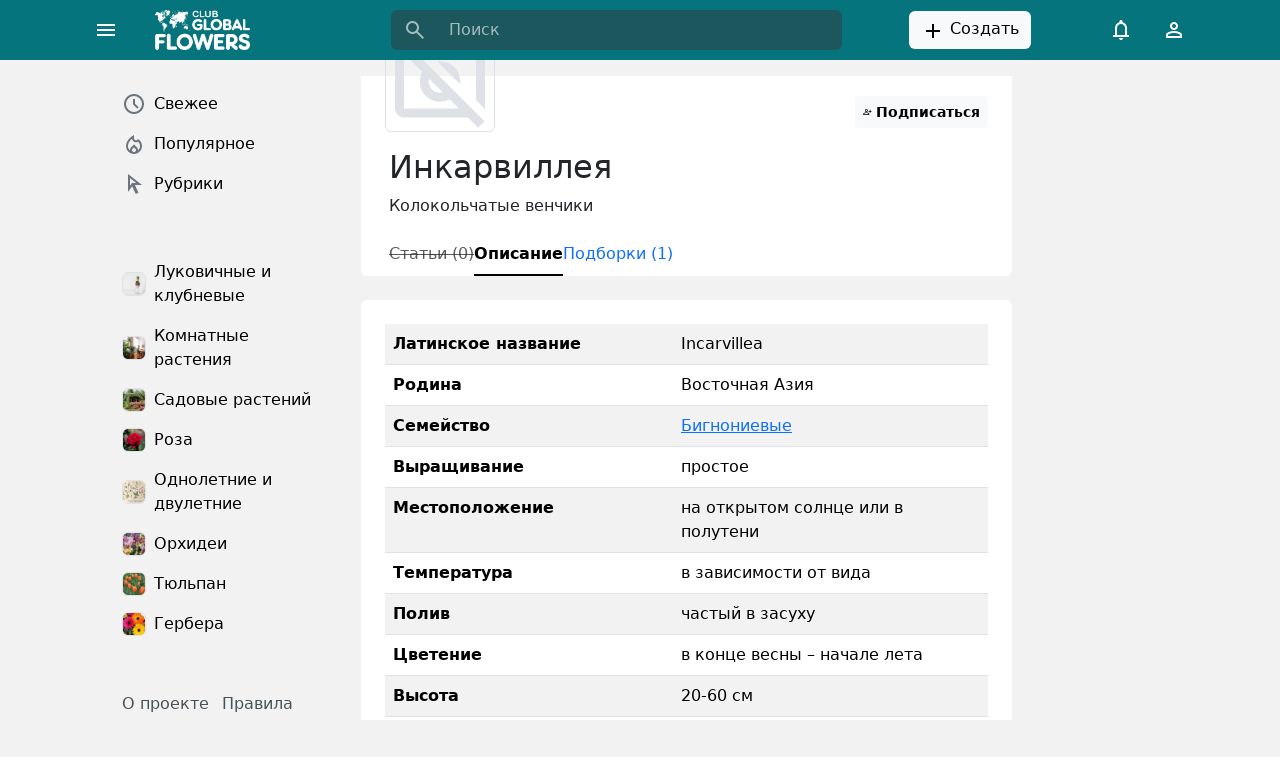

--- FILE ---
content_type: text/html; charset=UTF-8
request_url: https://club.global.flowers/incarvillea/description
body_size: 12177
content:
<!DOCTYPE html>
<html lang="ru">
<head>
    <title>Инкарвиллея — выращивание и уход, покупка</title>
    <meta name="viewport" content="width=device-width, initial-scale=1">
    <link rel="apple-touch-icon" sizes="180x180" href="/apple-touch-icon.png">
    <link rel="icon" type="image/png" sizes="32x32" href="/favicon-32x32.png">
    <link rel="icon" type="image/png" sizes="16x16" href="/favicon-16x16.png">
    <link rel="manifest" href="/site.webmanifest">
    <link rel="mask-icon" href="/safari-pinned-tab.svg" color="#06747c">
    <meta name="msapplication-TileColor" content="#06747c">
    <meta name="theme-color" content="#ffffff">
    <meta http-equiv="Content-Type" content="text/html; charset=UTF-8" />
<meta name="description" content="Инкарвиллея, описание , уход и выращивание в домашних и садовых условиях, местоположение, температура, полив, пересаживание, поддержание внешнего вида, размножение, болезни и вредители, приобретение." />
<link rel="canonical" href="https://club.global.flowers/incarvillea/description" />
<link href="/bitrix/cache/css/s1/main/template_e7fe24de9fd04ec0d336c8c2d5a651f5/template_e7fe24de9fd04ec0d336c8c2d5a651f5_v1.css?1738688654180041" type="text/css"  data-template-style="true" rel="stylesheet" />
<script type="module" crossorigin src="/dist/assets/index-9de726d6.js"></script>



        <!-- Yandex.RTB -->
    <script data-skip-moving="true">window.yaContextCb=window.yaContextCb||[]</script>
    <script data-skip-moving="true" src="https://yandex.ru/ads/system/context.js" async></script>
</head>
<body>
        <div v-scope='App({"site":"s1","language":"ru"})' @vue:mounted="loadData">
        <header class="sticky-top">
            <div class="container">
                <div class="row align-items-center">
                    <div class="col-auto">
                        <button type="button" class="btn d-none d-lg-block" title="Меню" @click="toggleDesktopSidebar();">
                            <svg xmlns="http://www.w3.org/2000/svg" fill="white" height="24" viewBox="0 -960 960 960" width="24"><path d="M120-240v-80h720v80H120Zm0-200v-80h720v80H120Zm0-200v-80h720v80H120Z"/></svg>
                        </button>
                        <button type="button" class="btn d-lg-none" title="Меню" @click="toggleMobileSidebar();">
                            <svg xmlns="http://www.w3.org/2000/svg" fill="white" height="24" viewBox="0 -960 960 960" width="24"><path d="M120-240v-80h720v80H120Zm0-200v-80h720v80H120Zm0-200v-80h720v80H120Z"/></svg>
                        </button>
                    </div>
                    <div class="col col-lg-auto">
                        <a class="navbar-brand p-0 me-0 me-lg-2 d-block" style="width: 110px" href="/" aria-label="Global Flowers Club">
                            <img src="/dist/assets/logo-889aaa63.png" width="96" height="40" alt="logo" />
                        </a>
                    </div>
                    <div class="col-lg-5 offset-1 d-none d-lg-block">
                        <div v-scope="Search()"></div>
                    </div>
                    <div class="col text-center d-none d-lg-block">
                        <button type="button" onclick="ym(96569903,'reachGoal','ruCreate')" class="btn btn-light">
                            <svg class="align-text-top" xmlns="http://www.w3.org/2000/svg" height="24" viewBox="0 -960 960 960" width="24"><path d="M440-440H200v-80h240v-240h80v240h240v80H520v240h-80v-240Z"/></svg>
                            Создать                        </button>
                    </div>
                    <div class="col-auto d-none d-lg-block">
                        <button type="button" class="btn" title="Уведомления">
                            <svg xmlns="http://www.w3.org/2000/svg" fill="white" height="24" viewBox="0 -960 960 960" width="24"><path d="M160-200v-80h80v-280q0-83 50-147.5T420-792v-28q0-25 17.5-42.5T480-880q25 0 42.5 17.5T540-820v28q80 20 130 84.5T720-560v280h80v80H160Zm320-300Zm0 420q-33 0-56.5-23.5T400-160h160q0 33-23.5 56.5T480-80ZM320-280h320v-280q0-66-47-113t-113-47q-66 0-113 47t-47 113v280Z"/></svg>
                        </button>
                        <button @click="openDialog('#authDialog');" onclick="ym(96569903,'reachGoal','ruLogin')" type="button" class="btn" title="Личный кабинет">
                            <svg xmlns="http://www.w3.org/2000/svg" fill="white" height="24" viewBox="0 -960 960 960" width="24"><path d="M480-480q-66 0-113-47t-47-113q0-66 47-113t113-47q66 0 113 47t47 113q0 66-47 113t-113 47ZM160-160v-112q0-34 17.5-62.5T224-378q62-31 126-46.5T480-440q66 0 130 15.5T736-378q29 15 46.5 43.5T800-272v112H160Zm80-80h480v-32q0-11-5.5-20T700-306q-54-27-109-40.5T480-360q-56 0-111 13.5T260-306q-9 5-14.5 14t-5.5 20v32Zm240-320q33 0 56.5-23.5T560-640q0-33-23.5-56.5T480-720q-33 0-56.5 23.5T400-640q0 33 23.5 56.5T480-560Zm0-80Zm0 400Z"/></svg>
                        </button>
                    </div>
                    <div class="col-auto d-block d-lg-none">
                        <button @click="toggleMobileSearch()" type="submit" class="btn" title="Поиск">
                            <svg xmlns="http://www.w3.org/2000/svg" fill="white" height="24" viewBox="0 -960 960 960" width="24"><path d="M784-120 532-372q-30 24-69 38t-83 14q-109 0-184.5-75.5T120-580q0-109 75.5-184.5T380-840q109 0 184.5 75.5T640-580q0 44-14 83t-38 69l252 252-56 56ZM380-400q75 0 127.5-52.5T560-580q0-75-52.5-127.5T380-760q-75 0-127.5 52.5T200-580q0 75 52.5 127.5T380-400Z"/></svg>
                        </button>
                    </div>
                </div>
            </div>
            <div v-if="!isMobileSearchHide" class="container pt-4 d-lg-none">
                <div v-scope="Search()"></div>
            </div>
        </header>
        <main>
            <div class="container-md">
                <div class="row g-0">
                    <div class="d-none d-lg-block col-lg-3">
                        <div v-if="!isDesktopSidebarHide" class="p-4 pe-2 me-2 d-flex flex-column sticky-top overflow-y-auto vh-sidebar z-1">
                            <div v-scope='MenuMain([{"href":"\/new","text":"Свежее","active":false,"icon":"\/dist\/assets\/icon-69aea351.svg#menu-main-new","icontype":"svg","css":null,"hash":"a8062d175f8a3a334172b2311c4f85ce"},{"href":"\/popular","text":"Популярное","active":false,"icon":"\/dist\/assets\/icon-69aea351.svg#menu-main-popular","icontype":"svg","css":null,"hash":"62554f568f0dc8833b42477eab3fde11"},{"href":"\/rubrics","text":"Рубрики","active":false,"icon":"\/dist\/assets\/icon-69aea351.svg#menu-main-rubrics","icontype":"svg","css":null,"hash":"2d77a4b958cac8853aba48c61866c78a"}])' class="nav flex-column nav-pills mb-5 me-xxl-4"></div>                            <div v-scope='MenuMain([{"href":"\/lukovichnye-klubnevye-rasteniya","text":"Луковичные и клубневые","active":false,"icon":"\/upload\/resize_cache\/iblock\/c5e\/g6ja8ej5u841b1glgywwwbejm2ta9bdj\/108_108_2\/bulbous_and_tuberous.webp","icontype":"img","css":null,"hash":"f5a195debb62c1a606cd3e4af80bff79"},{"href":"\/indoor-plants","text":"Комнатные растения","active":false,"icon":"\/upload\/resize_cache\/iblock\/411\/8uf2qudxcax6dveg872k2qt4n379npwf\/108_108_2\/indoor_plants.webp","icontype":"img","css":null,"hash":"af7ccaf206d1bc0bc4888763bb6af299"},{"href":"\/sadovye-rasteniy","text":"Садовые растений","active":false,"icon":"\/upload\/resize_cache\/iblock\/4a3\/2wkit3igaw8yze0lbpp7ruy811h7o17z\/108_108_2\/garden_plants.webp","icontype":"img","css":null,"hash":"261add6af9c4bfadbfa3ebe60ac5cc55"},{"href":"\/rosa","text":"Роза","active":false,"icon":"\/upload\/resize_cache\/iblock\/c1c\/d50lb2hb20rdxqj8lezomlttesi8191n\/108_108_2\/rose.webp","icontype":"img","css":null,"hash":"b8d482b0b56c71f1f85b851a5ab83b18"},{"href":"\/odnoletnie-i-dvuletnie-rasteniya","text":"Однолетние и двулетние","active":false,"icon":"\/upload\/resize_cache\/iblock\/10d\/pexkhcdgutjj8swaa480ol0lzrjx1u45\/108_108_2\/odnoletnie_i_dvuletnie.webp","icontype":"img","css":null,"hash":"a139f1db4fa59c0a0c634632deb328a9"},{"href":"\/orchids","text":"Орхидеи","active":false,"icon":"\/upload\/resize_cache\/iblock\/e64\/huhlkqosyz24975ryk7cqtdyyk2d2j87\/108_108_2\/orchids.webp","icontype":"img","css":null,"hash":"a8b7e9f6a54876a47c12f3f79c73a2b7"},{"href":"\/tulipa","text":"Тюльпан","active":false,"icon":"\/upload\/resize_cache\/iblock\/eb5\/zye36zetct2rydrr35f2275xf2rr9q9d\/108_108_2\/tulips.webp","icontype":"img","css":null,"hash":"6fa6bf1a1296a7d39740ec4395fb4d46"},{"href":"\/gerbera","text":"Гербера","active":false,"icon":"\/upload\/resize_cache\/iblock\/bde\/2c8tuymhxmmee84upl5fsg50zgt5loky\/108_108_2\/Gerbera.webp","icontype":"img","css":null,"hash":"d04153c8b26e0052750ef94e4720d65b"}])' class="nav flex-column nav-pills mb-5 me-xxl-4"></div>                            <div v-scope='MenuInfo([{"href":"\/globalflowers\/about","text":"О проекте","active":false,"hash":"7984e3818e8c0381638c08525741400d"},{"href":"\/globalflowers\/rules","text":"Правила","active":false,"hash":"3b92da8179e88cee39cd923d95325fe2"}])' class="pb-5 ps-3"></div>                                                        <div v-scope='MenuInfo([{"href":"\/","active":true,"title":"Русский","text":"\u003Csvg class=\u0022align-text-top\u0022 height=\u002218\u0022 width=\u002224\u0022\u003E\u003Cuse href=\u0022\/dist\/assets\/icon-69aea351.svg#flag-ru\u0022\u003E\u003C\/use\u003E\u003C\/svg\u003E"},{"href":"\/en\/","active":false,"title":"English","text":"\u003Csvg class=\u0022align-text-top\u0022 height=\u002218\u0022 width=\u002224\u0022\u003E\u003Cuse href=\u0022\/dist\/assets\/icon-69aea351.svg#flag-us\u0022\u003E\u003C\/use\u003E\u003C\/svg\u003E"}])' class="pb-5 ps-3"></div>
                                                                                </div>
                    </div>
                                        <div class="col-12 col-lg-9 col-xl-7 col-xxl-6 py-3">
                                                <!--div class="bg-white rounded p-4 adv mb-4"></div--><div class="bg-white rounded-bottom" v-scope='RubricDetail()'>
    <div class="rounded-top" style="aspect-ratio: 640 / 100; background-color: #E5BE6C"></div>
    <div class="row px-4 pb-3 py-3 align-items-center">
        <div class="col">
            <img
                src="/dist/assets/no-photo-7a6533fb.svg"
                srcset="[data-uri] 100w"
                sizes="100vw"
                data-srcset="/dist/assets/no-photo-7a6533fb.svg 100w"
                class="lazy-load border rounded"
                alt=""
                width="110"
                height="110"
                style="margin-top: -70px;"
            >
        </div>
                <div class="col-auto col-lg-3" v-scope="RubricSubscribeButton(2399)"></div>
    </div>
    <div class="row px-4">
        <div class="col px-3">
            <h1>Инкарвиллея</h1>
                        <p>Колокольчатые венчики</p>
                                            </div>
    </div>
    <div class="row px-4 rounded-bottom">
        <div class="col-12 px-3">
            <ul class="nav nav-underline">
                <li class="nav-item">
                                        <span class="nav-link text-decoration-line-through disabled">Статьи (0)</span>
                                    </li>
                <li class="nav-item">
                                        <a class="nav-link active" href="/incarvillea/description">Описание</a>
                                    </li>
                <li class="nav-item">
                                        <a class="nav-link" href="/incarvillea/sets">Подборки (1)</a>
                                    </li>
            </ul>
        </div>
    </div>
</div>
<template id="templateRubricSubscribeButton">
    <button v-if="!isSubscribe()" @click="create()" type="button" class="btn btn-light btn-sm fw-semibold d-flex align-items-center w-100">
        <svg class="pe-1" height="24" width="24"><use href="/dist/assets/icon-69aea351.svg#subscribe"/></svg>
        <span class="d-none d-lg-block m-auto">Подписаться</span>
    </button>
    <button v-if="isSubscribe() && isHover" @click="remove()" @mouseleave="isHover = false" type="button" class="btn btn-light btn-sm fw-semibold d-flex align-items-center w-100">
        <svg class="pe-1" height="24" width="24" fill="#e52e3a"><use href="/dist/assets/icon-69aea351.svg#unsubscibe"/></svg>
        <span class="d-none d-lg-block m-auto">Отписаться</span>
    </button>
    <button v-if="isSubscribe() && !isHover" @click="remove()" @mouseover="isHover = true" type="button" class="btn btn-light btn-sm fw-semibold d-flex align-items-center w-100">
        <svg class="pe-1" height="24" width="24" fill="#2ea83a"><use href="/dist/assets/icon-69aea351.svg#subscribed"/></svg>
        <span class="d-none d-lg-block m-auto">Подписан</span>
    </button>
</template><div class="bg-white rounded mt-4 p-4"><div class="table-responsive">
    <table class="table table-striped">
                <tbody>
                    <tr>
                                    <td><b>Латинское название</b></td>
                                    <td>Incarvillea </td>
                            </tr>
                    <tr>
                                    <td><b>Родина</b></td>
                                    <td>Восточная Азия</td>
                            </tr>
                    <tr>
                                    <td><b>Семейство</b></td>
                                    <td><a href='/sets/rasteniya-semeystva-bignonievye'>Бигнониевые</a></td>
                            </tr>
                    <tr>
                                    <td><b>Выращивание</b></td>
                                    <td>простое</td>
                            </tr>
                    <tr>
                                    <td><b>Местоположение</b></td>
                                    <td>на открытом солнце или в полутени</td>
                            </tr>
                    <tr>
                                    <td><b>Температура</b></td>
                                    <td>в зависимости от вида</td>
                            </tr>
                    <tr>
                                    <td><b>Полив</b></td>
                                    <td>частый в засуху</td>
                            </tr>
                    <tr>
                                    <td><b>Цветение</b></td>
                                    <td>в конце весны – начале лета</td>
                            </tr>
                    <tr>
                                    <td><b>Высота</b></td>
                                    <td>20-60 см</td>
                            </tr>
                    <tr>
                                    <td><b>Пересаживание</b></td>
                                    <td>не производится</td>
                            </tr>
                    <tr>
                                    <td><b>Поддержание внешнего вида</b></td>
                                    <td>удалять поврежденные части</td>
                            </tr>
                </tbody>
    </table>
</div><h2>Выращивание</h2>    <p>
	 Растения рода Инкарвиллея выращивают в открытом грунте, используют для оформления альпинариев, каменистых садиков, в бордюрах и на клумбах. Высаживают на постоянное место посадки весной, как только минует опасность поздних заморозков, неглубоко. Растения предпочитают плодородные супесчаные водопроницаемые почвы с высоким содержанием гумуса. При посадке вносят полное минеральное удобрение из расчета 30 г/м2. Зимой инкарвиллею укрывают органическими остатками (торф, солома или листья), еловым лапником.
</p>
    <p>
	 Растения рода Инкарвиллея выращивают в открытом грунте, используют для оформления альпинариев, каменистых садиков, в бордюрах и на клумбах. Высаживают на постоянное место посадки весной, как только минует опасность поздних заморозков, неглубоко. Растения предпочитают плодородные супесчаные водопроницаемые почвы с высоким содержанием гумуса. При посадке вносят полное минеральное удобрение из расчета 30 г/м2. Зимой инкарвиллею укрывают органическими остатками (торф, солома или листья), еловым лапником.
</p>
<h2>Местоположение</h2>    <p>Предпочитает место на открытом солнце, также хорошо растет и в полутени, особенно если лето жаркое.</p>
<h2>Температура</h2>    <p>Эти виды легко переносят высокую температуру. Инкарвиллея ольге, помимо этого, выносит и суровые зимы. На зиму остальные виды рекомендуется укрывать – утеплять.</p>
<h2>Полив</h2>    <p>Поливают регулярно и обильно только в периоды засухи.</p>
<h2>Поддержание внешнего вида</h2>    <p>Удаляют увядшие цветки и пожелтевшие или поврежденные листья.</p>
<h2>Размножение</h2>    <p>
	 Размножают семенами, которые высевают рано весной в специальные ящики, заполненные почвогрунтом, представляющим собой смесь листовой земли (50%), песка (25%) и торфа (25%). В почву не заделывают, а закрывают стеклом или пленкой. Подросшие всходы пикируют - рассаживают по отдельности. Поливают только в случае крайней необходимости.


	 Растения из семян зацветают не раньше, чем на 3-й год, инкарвиллея может расти успешно на одном месте в течение нескольких лет. Семена ее долго не хранятся, они теряют всхожесть.
</p>
    <p>
	 Размножают семенами, которые высевают рано весной в специальные ящики, заполненные почвогрунтом, представляющим собой смесь листовой земли (50%), песка (25%) и торфа (25%). В почву не заделывают, а закрывают стеклом или пленкой. Подросшие всходы пикируют - рассаживают по отдельности. Поливают только в случае крайней необходимости.
</p>
    <p>
	 Растения из семян зацветают не раньше, чем на 3-й год, инкарвиллея может расти успешно на одном месте в течение нескольких лет. Семена ее долго не хранятся, они теряют всхожесть.
</p>
<h2>Болезни и вредители</h2>    <p>При избытке воды, особенно если плохой дренаж, может начаться загнивание корней. В этом случае нужно прекратить полив, пока земля совершенно не просохнет.</p>
<h2>Приобретение</h2>    <p>Можно приобретать растения в горшках. Их затем высаживают сразу в грунт. Рассаду, полученную из семян, покупают, когда она уже подросла, с таким расчетом, что она зацветет в следующем сезоне.</p>
</div>                        </div>
                                                <div class="d-none d-xl-block col-xl-2 col-xxl-3">
                            <div class="p-4 sticky-top" style="top: 60px;">
                                <div id="yandex_rtb_R-A-6891367-1"></div>
                            </div>
                        </div>
                                            </div>
                </div>
            </main>
                        <dialog v-scope='Authorization({"backUrl":"\/incarvillea\/description"})' id="authDialog" inert loading>
                <div class="overflow-auto">
                    <div class="d-flex">
                        <div class="d-none d-md-flex flex-shrink-1" style="background: #06747c;">
                            <div class="sticky-top p-5">
                                <img src="/dist/assets/logo-889aaa63.png" width="96" height="40" alt="logo" />
                            </div>
                        </div>
                        <div class="p-5">
                            <div class="d-flex flex-column">
                                <div class="h2">Авторизация</div>
                                <div>Вы сможете комментировать статьи, сохранять материалы и настраивать свою ленту</div>
                                <div class="pt-4 pb-5">
                                    <button @click="signInWithVkId('51866173', 'https://club.global.flowers')" type="button" class="btn btn-primary w-100 my-1" style="background: #0077FF;">Войти через VK ID</button>
                                    <button @click="signInWithYaId('3068d3ea17f349769f268a77bcca2442', 'https://club.global.flowers')" type="button" class="btn btn-primary w-100 my-1" style="background: #FC3F1D;">Войти через Яндекс ID</button>
                                </div>
                                <div class="mt-auto">
                                    <span @click="followTheLink('/globalflowers/rules')" type="button" class="link-primary link-underline-opacity-0">Условия использования</span>
                                </div>
                            </div>
                        </div>
                    </div>
                </div>
            </dialog>
                        <div class="offcanvas offcanvas-start w-auto" :class="{'show': !isMobileSidebarHide}" tabindex="-1">
                <div class="offcanvas-header">
                    <div class="offcanvas-title">
                        <img src="/dist/assets/logo-889aaa63.png" width="96" height="40" alt="logo" class="ms-3" style="filter: brightness(0.4);" />
                    </div>
                    <button type="button" class="btn-close" @click="isMobileSidebarHide = true"></button>
                </div>
                <div class="offcanvas-body me-2">
                    <div v-scope='MenuMain([{"href":"\/new","text":"Свежее","active":false,"icon":"\/dist\/assets\/icon-69aea351.svg#menu-main-new","icontype":"svg","css":null,"hash":"a8062d175f8a3a334172b2311c4f85ce"},{"href":"\/popular","text":"Популярное","active":false,"icon":"\/dist\/assets\/icon-69aea351.svg#menu-main-popular","icontype":"svg","css":null,"hash":"62554f568f0dc8833b42477eab3fde11"},{"href":"\/rubrics","text":"Рубрики","active":false,"icon":"\/dist\/assets\/icon-69aea351.svg#menu-main-rubrics","icontype":"svg","css":null,"hash":"2d77a4b958cac8853aba48c61866c78a"}])' class="nav flex-column nav-pills mb-5 me-xxl-4"></div>                    <div v-scope='MenuMain([{"href":"\/lukovichnye-klubnevye-rasteniya","text":"Луковичные и клубневые","active":false,"icon":"\/upload\/resize_cache\/iblock\/c5e\/g6ja8ej5u841b1glgywwwbejm2ta9bdj\/108_108_2\/bulbous_and_tuberous.webp","icontype":"img","css":null,"hash":"f5a195debb62c1a606cd3e4af80bff79"},{"href":"\/indoor-plants","text":"Комнатные растения","active":false,"icon":"\/upload\/resize_cache\/iblock\/411\/8uf2qudxcax6dveg872k2qt4n379npwf\/108_108_2\/indoor_plants.webp","icontype":"img","css":null,"hash":"af7ccaf206d1bc0bc4888763bb6af299"},{"href":"\/sadovye-rasteniy","text":"Садовые растений","active":false,"icon":"\/upload\/resize_cache\/iblock\/4a3\/2wkit3igaw8yze0lbpp7ruy811h7o17z\/108_108_2\/garden_plants.webp","icontype":"img","css":null,"hash":"261add6af9c4bfadbfa3ebe60ac5cc55"},{"href":"\/rosa","text":"Роза","active":false,"icon":"\/upload\/resize_cache\/iblock\/c1c\/d50lb2hb20rdxqj8lezomlttesi8191n\/108_108_2\/rose.webp","icontype":"img","css":null,"hash":"b8d482b0b56c71f1f85b851a5ab83b18"},{"href":"\/odnoletnie-i-dvuletnie-rasteniya","text":"Однолетние и двулетние","active":false,"icon":"\/upload\/resize_cache\/iblock\/10d\/pexkhcdgutjj8swaa480ol0lzrjx1u45\/108_108_2\/odnoletnie_i_dvuletnie.webp","icontype":"img","css":null,"hash":"a139f1db4fa59c0a0c634632deb328a9"},{"href":"\/orchids","text":"Орхидеи","active":false,"icon":"\/upload\/resize_cache\/iblock\/e64\/huhlkqosyz24975ryk7cqtdyyk2d2j87\/108_108_2\/orchids.webp","icontype":"img","css":null,"hash":"a8b7e9f6a54876a47c12f3f79c73a2b7"},{"href":"\/tulipa","text":"Тюльпан","active":false,"icon":"\/upload\/resize_cache\/iblock\/eb5\/zye36zetct2rydrr35f2275xf2rr9q9d\/108_108_2\/tulips.webp","icontype":"img","css":null,"hash":"6fa6bf1a1296a7d39740ec4395fb4d46"},{"href":"\/gerbera","text":"Гербера","active":false,"icon":"\/upload\/resize_cache\/iblock\/bde\/2c8tuymhxmmee84upl5fsg50zgt5loky\/108_108_2\/Gerbera.webp","icontype":"img","css":null,"hash":"d04153c8b26e0052750ef94e4720d65b"}])' class="nav flex-column nav-pills mb-5 me-xxl-4"></div>                    <div v-scope='MenuInfo([{"href":"\/globalflowers\/about","text":"О проекте","active":false,"hash":"7984e3818e8c0381638c08525741400d"},{"href":"\/globalflowers\/rules","text":"Правила","active":false,"hash":"3b92da8179e88cee39cd923d95325fe2"}])' class="pb-5 ps-3"></div>                                        <div v-scope='MenuInfo([{"href":"\/","active":true,"title":"Русский","text":"\u003Csvg class=\u0022align-text-top\u0022 height=\u002218\u0022 width=\u002224\u0022\u003E\u003Cuse href=\u0022\/dist\/assets\/icon-69aea351.svg#flag-ru\u0022\u003E\u003C\/use\u003E\u003C\/svg\u003E"},{"href":"\/en\/","active":false,"title":"English","text":"\u003Csvg class=\u0022align-text-top\u0022 height=\u002218\u0022 width=\u002224\u0022\u003E\u003Cuse href=\u0022\/dist\/assets\/icon-69aea351.svg#flag-us\u0022\u003E\u003C\/use\u003E\u003C\/svg\u003E"}])' class="pb-5 ps-3"></div>
                </div>
            </div>
            <div v-if="!isMobileSidebarHide" @click="isMobileSidebarHide = true" class="offcanvas-backdrop fade show"></div>
        </div>
        <template id="templateMenuMain">
    <a v-for="item in items" :key="item.hash" :href="item.href" class="nav-link link-body-emphasis d-flex align-items-center" :class="[{'active': item.active}, item.css]">
        <svg v-if="item.icontype === 'svg' && item.icon" class="align-text-top" height="24" width="24" fill="#6C757D">
            <use :href="item.icon"></use>
        </svg>
        <img v-if="item.icontype === 'img' && item.icon" :src="item.icon" alt="icon" width="24" height="24" class="rounded border">
        <span class="ms-2">{{ item.text }}</span>
    </a>
</template>
<template id="templateMenuInfo">
    <span v-for="item in items" :key="item.hash">
        <span v-if="item.active" class="link-secondary link-secondary-contrast link-underline-opacity-0 me-2" :title="item.title" v-html="item.text"></span>
        <a v-else :href="item.href" class="link-secondary link-secondary-contrast link-underline-opacity-0 me-2" :class="{'opacity-25': item.title}" :title="item.title" v-html="item.text"></a>
    </span>
</template>
<template id="templatePostCounters">
    <div class="post-counters text-body-secondary">
        <div class="post-counters__item d-inline-block pe-2">
            <small class="post-counters__value">{{ getViewsValue() }}</small>
            <small class="post-counters__label">{{ getViewsLabel({"one":"показ","four":"показа","five":"показов"}) }}</small>
        </div>
        <div class="post-counters__item d-inline-block px-2">
            <small class="post-counters__value">{{ getHitsValue() }}</small>
            <small class="post-counters__label">{{ getHitsLabel({"one":"просмотр","four":"просмотра","five":"просмотров"}) }}</small>
        </div>
    </div>
</template>
<template id="templatePostButtons">
    <div v-if="!disable.LIKE" v-scope="PostButtonLike(postId, getCntLike())" class="d-inline-block"></div>
    <a :href="postUrl + '#comments'" v-if="!disable.COMMENT" title="Комментарии" class="btn p-0 pe-3 text-body-secondary position-relative btn-reaction" type="button">
        <svg class="pe-1" height="22" width="22" fill="currentColor">
            <use href="/dist/assets/icon-69aea351.svg#comment"></use>
        </svg>
        <span class="fw-medium" v-if="getCntComment() > 0">{{ getCntComment() }}</span>
        <span class="fw-medium" v-else>Обсудить</span>
    </a>
    <div v-if="!disable.REPOST" v-scope="PostButtonRepost(postId, getCntRepost())" class="d-inline-block"></div>
    <div v-if="!disable.BOOKMARK" v-scope="PostButtonBookmark(postId, getCntBookmark())" class="d-inline-block"></div>
</template>
<template id="templatePostButtonLike">
    <button @click="(isLike() ? remove() : create())" :class="{'btn-like_active': isLike()}" title="Нравится" class="btn p-0 pe-3 text-body-secondary position-relative btn-reaction btn-like" type="button">
        <svg class="pe-1" height="22" width="22" fill="currentColor">
            <use v-if="!isLike()" href="/dist/assets/icon-69aea351.svg#like"></use>
            <use v-else href="/dist/assets/icon-69aea351.svg#like-fill"></use>
        </svg>
        <span v-if="cntLike" class="fw-medium">{{ cntLike }}</span>
    </button>
</template>
<template id="templatePostButtonRepost">
    <button @click="(isRepost() ? remove() : create())" :class="{'btn-reaction_active': isRepost()}" title="Сделать репост" class="btn p-0 pe-3 text-body-secondary position-relative btn-reaction" type="button">
        <svg class="pe-1" height="22" width="22" fill="currentColor">
            <use href="/dist/assets/icon-69aea351.svg#repost"></use>
        </svg>
        <span class="fw-medium" v-if="cntRepost">{{ cntRepost }}</span>
    </button>
</template>
<template id="templatePostButtonBookmark">
    <button v-if="!isBookmark()" @click="create()" title="Добавить в закладки" class="btn p-0 pe-3 text-body-secondary position-relative btn-reaction" type="button">
        <svg class="pe-1" height="22" width="22" fill="currentColor">
            <use href="/dist/assets/icon-69aea351.svg#bookmark"></use>
        </svg>
        <span class="fw-medium" v-if="cntBookmark">{{ cntBookmark }}</span>
    </button>
    <button v-else @click="remove()" title="В закладках" class="btn p-0 pe-3 text-body-secondary position-relative btn-reaction btn-reaction_active" type="button">
        <svg class="pe-1" height="22" width="22" fill="currentColor">
            <use href="/dist/assets/icon-69aea351.svg#bookmark-fill"></use>
        </svg>
        <span class="fw-medium" v-if="cntBookmark">{{ cntBookmark }}</span>
    </button>
</template>
<template id="templatePostList">
    <div v-for="post, i in posts" :key="'post' + i" class="bg-white rounded pt-2 pb-4 my-3 shadow-sm">
        <div class="row px-4 align-items-center">
            <div v-if="post.RUBRIC.ID" class="col-auto">
                <a :href="post.RUBRIC.DETAIL_PAGE_URL" class="link-body-emphasis link-underline-opacity-0 lh-48">
                    <img
                        :src="post.RUBRIC.PREVIEW_PICTURE.SRC"
                        srcset="[data-uri]"
                        sizes="100vw"
                        :data-srcset="post.RUBRIC.PREVIEW_PICTURE.SRC + ' 100w'"
                        class="img-fluid lazy-load border rounded"
                        width="22"
                        height="22"
                        alt="icon"
                    >
                    <span v-html="post.RUBRIC.NAME"></span>
                </a>
            </div>
            <div v-if="post.USER.ID" class="col-auto">
                <a :href="post.USER.DETAIL_PAGE_URL" class="link-body-emphasis link-underline-opacity-0 lh-48">
                    <img
                        v-if="post.USER.PERSONAL_PHOTO"
                        :src="post.USER.PERSONAL_PHOTO.SRC"
                        srcset="[data-uri]"
                        sizes="100vw"
                        :data-srcset="post.USER.PERSONAL_PHOTO.SRC + ' 100w'"
                        class="img-fluid lazy-load border rounded"
                        width="22"
                        height="22"
                        alt="icon"
                    >
                    <span v-html="post.USER.TITLE"></span>
                </a>
            </div>
            <div class="col-auto" :title="post.ACTIVE_FROM_X"><time :datetime="post.ACTIVE_FROM_X" class="lh-48">{{ post.ACTIVE_FROM_X_VISIBLE }}</time></div>
        </div>
        <div class="position-relative">
            <div class="row px-4">
                <div class="col-12 mb-2"><a class="h2 link-body-emphasis link-underline-opacity-0" :href="post.DETAIL_PAGE_URL" v-html="post.NAME"></a></div>
                <div class="col-12" v-html="post.PREVIEW_TEXT"></div>
            </div>
            <img
                v-if="post.PREVIEW_PICTURE.SRC"
                :src="post.PREVIEW_PICTURE.SRC"
                srcset="[data-uri] 100w"
                sizes="100vw"
                :data-srcset="post.PREVIEW_PICTURE.SRC + ' 100w'"
                class="img-fluid lazy-load mt-3"
                width="648"
                height="486"
                alt="post image"
            >
            <a :href="post.DETAIL_PAGE_URL" :title="post.NAME" class="link link-body-emphasis link-underline-opacity-0 position-absolute w-100 h-100 top-0 start-0"></a>
        </div>
        <div v-if="!post.DISABLE.STATISTIC" v-scope="PostCounters({
            views: post.COUNTER.VIEW,
            hits: post.COUNTER.HIT
        })" class="px-4 pt-3"></div>
        <div v-scope="PostButtons({
            id: post.ID,
            url: post.DETAIL_PAGE_URL,
            cnt: {
                like: post.COUNTER.LIKE,
                comment: post.COUNTER.COMMENT,
                repost: post.COUNTER.REPOST,
                bookmark: post.COUNTER.BOOKMARK,
            },
            disable: post.DISABLE
        })" class="px-4 pt-3"></div>
    </div>
    <div v-if="nextPageUri" class="bg-white rounded pt-2 pb-2 shadow-sm my-3 text-center">
        <a @click.prevent.stop="loadMore" :href="nextPageUri" class="btn btn-default w-100" type="button">
            <span v-if="isLoading" class="spinner-border spinner-border-sm" aria-hidden="true"></span>
            <span role="status">Загрузить еще...</span>
        </a>
    </div>
</template>
<template id="templateLoadMorePosts">
    <div class="bg-white rounded pt-2 pb-2 shadow-sm my-3 text-center">
        <button @click="getPosts()" type="button" class="btn btn-success btn-block">
                    </button>
    </div>
</template>
<template id="templateCommentList">
    <div class="bg-white rounded px-2">
        <div class="fs-4 fw-bold pb-2">{{ getCnt() }} {{ getCntDeclension({"one":"комментарий","four":"комментария","five":"комментариев"}) }}</div>
        <div v-for="comment in comments" :key="comment.id" v-scope="CommentItem(comment)"></div>
        <div v-if="replyCommentId === 0" v-scope="CommentForm(params)" v-effect="addComment(newComment)" :class="{'mt-4': comments.length}"></div>
        <div v-else :class="{'mt-4': comments.length}">
            <div role="button" class="rounded position-relative p-3 bg-light border border-light-subtle" @click="replyCommentId = 0">
                <div class="d-flex align-items-center justify-content-between">
                    <div>Написать комментарий...</div>
                    <svg height="20" width="20" fill="#2ea83a"><use href="/dist/assets/icon-69aea351.svg#img-add"></use></svg>
                </div>
            </div>
        </div>
    </div>
</template>
<template id="templateCommentItem">
    <div class="mt-4">
        <div class="d-flex g-2 align-items-center pb-2">
            <div class="pe-2">
                <img v-if="comment.user.photo" width="32px" height="32px" class="mr-3 rounded-circle" :src="comment.user.photo.src">
                <svg v-else class="rounded-circle" width="32" height="32" xmlns="http://www.w3.org/2000/svg"><rect width="100%" height="100%" fill="#dee2e6"></rect><text text-anchor="middle" x="50%" y="50%" fill="#868e96" dy=".3em">{{ comment.user.title[0] }}</text></svg>
            </div>
            <div>
                <div class="fs-6 fw-semibold lh-1">{{ comment.user.title }}</div>
                <div class="fs-6 lh-1"><small>{{ comment.dateTime }}</small></div>
            </div>
        </div>
        <div class="d-flex flex-column">
            <div>{{ comment.text }}</div>
            <div>
                <button @click="replyCommentId = comment.id" type="button" class="btn btn-sm btn-link px-0 link-secondary text-decoration-none">Ответить</button>
                <div v-if="comment.id == replyCommentId" @vue:mounted="setFocus($el)" v-scope="CommentForm(params)" v-effect="addComment(newComment)" class="mb-4"></div>
            </div>
            <div class="border-start ps-4" v-for="comment in comment.replies" :key="comment.id" v-scope="CommentItem(comment)"></div>
        </div>
    </div>
</template>
<template id="templateCommentForm">
    <div class="rounded position-relative p-3 bg-light border" :class="{'bg-white border-primary': focus, 'border-light-subtle': !focus}">
        <div class="position-relative">
            <div v-if="text.length === 0" class="position-absolute">Написать комментарий...</div>
            <div v-effect="if(!focus) $el.innerText = text" @focus="focus = true" @blur="focus = false" class="position-relative z-1" contenteditable="true" @input="onInput"></div>
        </div>
        <div class="row align-items-center mt-3">
            <div class="col-lg-6 text-lg-start">
                <button type="button" class="btn btn-sm btn-default px-0" title="Прикрепить изображение"><svg height="20" width="20" fill="#2ea83a"><use href="/dist/assets/icon-69aea351.svg#img-add"></use></svg></button>
            </div>
            <div class="col-lg-6 text-lg-end">
                <button v-show="text.length || replyCommentId" @click="text = ''; replyCommentId = 0" type="button" class="btn btn-sm btn-default">Отменить</button>
                <button type="button" :disabled="text.length === 0" class="btn btn-sm btn-primary" @click="create(replyCommentId);">Отправить</button>
            </div>
        </div>
    </div>
</template>
<template id="templateShowMessage">
    <div v-if="textMessage.length > 0" :class="cssClass">
        <span v-html="textMessage"></span>
        <button v-if="canBeClosed" type="button" class="btn-close" @click="close()"></button>
    </div>
</template>
<template id="templateSearch">
    <form action="/search/posts" method="get">
        <div class="row align-items-center g-0 search">
            <div class="col-auto">
                <button type="submit" class="btn" title="Найти">
                    <svg xmlns="http://www.w3.org/2000/svg" height="24" viewBox="0 -960 960 960" width="24" fill="white"><path d="M784-120 532-372q-30 24-69 38t-83 14q-109 0-184.5-75.5T120-580q0-109 75.5-184.5T380-840q109 0 184.5 75.5T640-580q0 44-14 83t-38 69l252 252-56 56ZM380-400q75 0 127.5-52.5T560-580q0-75-52.5-127.5T380-760q-75 0-127.5 52.5T200-580q0 75 52.5 127.5T380-400Z"/></svg>
                </button>
            </div>
            <div class="col">
                <input v-model="query" @input="search()" @focus="search()" list="searchSuggests" name="query" type="text" inputmode="search" autocomplete="off" placeholder="Поиск" required="">
                <ul class="dropdown-menu" :class="{'show': (suggests.length && query.length)}">
                    <li v-for="(suggest, i) in suggests" :key="'searchSuggest' + i">
                        <a class="dropdown-item d-flex align-items-center py-2" :href="suggest.url" tabindex="-1">
                            <img v-if="suggest.icon" :src="suggest.icon" width="22" height="22" class="rounded me-2" />
                            <svg v-else class="me-2" xmlns="http://www.w3.org/2000/svg" height="22" viewBox="0 -960 960 960" width="22" fill="black"><path d="M784-120 532-372q-30 24-69 38t-83 14q-109 0-184.5-75.5T120-580q0-109 75.5-184.5T380-840q109 0 184.5 75.5T640-580q0 44-14 83t-38 69l252 252-56 56ZM380-400q75 0 127.5-52.5T560-580q0-75-52.5-127.5T380-760q-75 0-127.5 52.5T200-580q0 75 52.5 127.5T380-400Z"/></svg>
                            <span v-html="suggest.text"></span>
                        </a>
                    </li>
                    <li>
                        <a class="dropdown-item d-flex align-items-center py-2" :href="'/search/posts?query=' + query" tabindex="-1">
                            <svg class="me-2" xmlns="http://www.w3.org/2000/svg" height="22" viewBox="0 -960 960 960" width="22"><path d="m560-120-57-57 144-143H200v-480h80v400h367L503-544l56-57 241 241-240 240Z"/></svg>
                            <span>Перейти к результатам</span>
                        </a>
                    </li>
                </ul>
            </div>
        </div>
    </form>
</template>
                        <noscript><div><img src="https://mc.yandex.ru/watch/96569903" style="position:absolute; left:-9999px;" alt="" /></div></noscript>
                    <script>(function(m,e,t,r,i,k,a){m[i]=m[i]||function(){(m[i].a=m[i].a||[]).push(arguments)}; m[i].l=1*new Date(); for (var j = 0; j < document.scripts.length; j++) {if (document.scripts[j].src === r) { return; }} k=e.createElement(t),a=e.getElementsByTagName(t)[0],k.async=1,k.src=r,a.parentNode.insertBefore(k,a)}) (window, document, "script", "https://mc.yandex.ru/metrika/tag.js", "ym"); ym(96569903, "init", { clickmap:true, trackLinks:true, accurateTrackBounce:true, webvisor:true });</script>
<script>
        window.yaContextCb.push(()=>{Ya.Context.AdvManager.render({"blockId": "R-A-6891367-1", "renderTo": "yandex_rtb_R-A-6891367-1"})});
        window.yaContextCb.push(()=>{Ya.Context.AdvManager.render({"blockId": "R-A-6891367-2", "renderTo": "yandex_rtb_R-A-6891367-2"})});
        window.yaContextCb.push(()=>{Ya.Context.AdvManager.render({"blockId": "R-A-6891367-2", "renderTo": "yandex_rtb_R-A-6891367-2-1"})});        window.yaContextCb.push(()=>{Ya.Context.AdvManager.render({"blockId": "R-A-6891367-3", "renderTo": "yandex_rtb_R-A-6891367-3"})});
        window.yaContextCb.push(()=>{Ya.Context.AdvManager.render({"blockId": "R-A-6891367-3", "renderTo": "yandex_rtb_R-A-6891367-3-1"})});        </script>
</body>
</html>